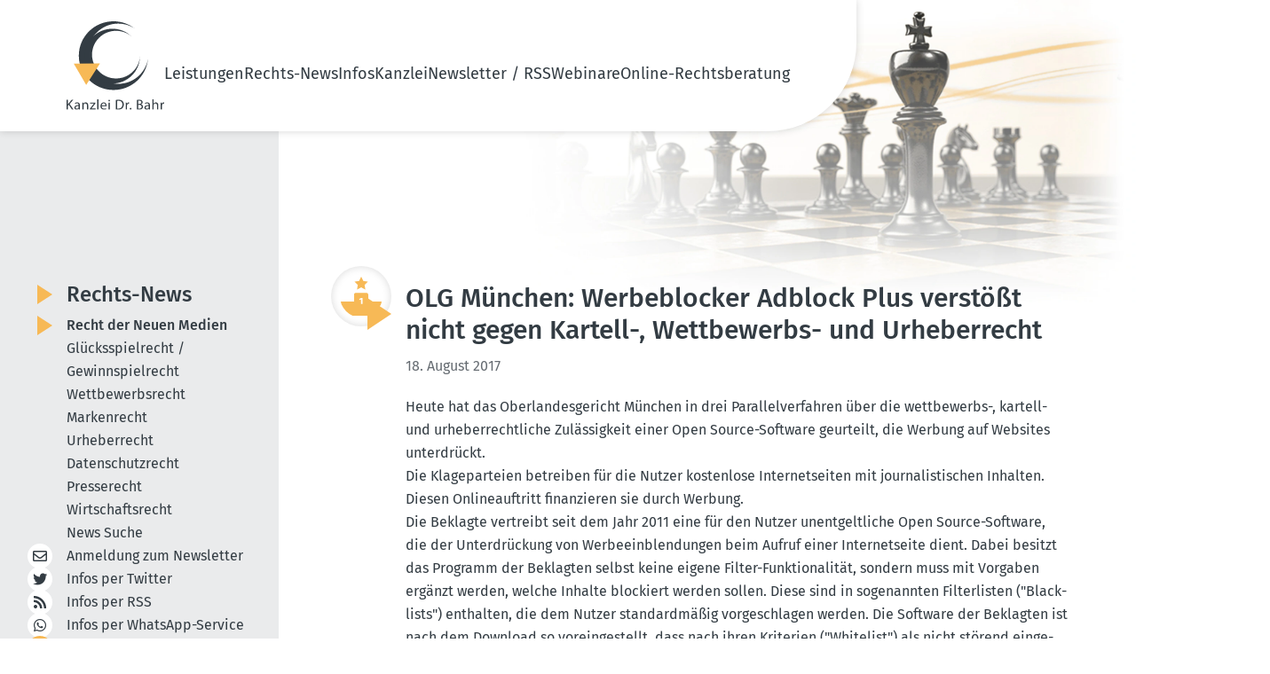

--- FILE ---
content_type: text/html; charset=utf-8
request_url: https://www.dr-bahr.com/news/recht-der-neuen-medien/werbeblocker-adblock-plus-verstoesst-nicht-gegen-kartell-wettbewerbs-und-urheberrecht.html
body_size: 8104
content:
<!DOCTYPE html>
<html lang="de">
<head>

<meta charset="utf-8">
<!-- 
	This website is powered by TYPO3 - inspiring people to share!
	TYPO3 is a free open source Content Management Framework initially created by Kasper Skaarhoj and licensed under GNU/GPL.
	TYPO3 is copyright 1998-2026 of Kasper Skaarhoj. Extensions are copyright of their respective owners.
	Information and contribution at https://typo3.org/
-->


<link rel="icon" href="/_assets/07d8bf7c86300ac4b2b4b23d62c996d4/Icons/favicon.ico" type="image/vnd.microsoft.icon">
<title>OLG München: Werbeblocker Adblock Plus verstößt nicht gegen Kartell-, Wettbewerbs- und Urheberrecht - Kanzlei Dr. Bahr</title>
<meta name="generator" content="TYPO3 CMS">
<meta name="description" content="Unsere aktuellen Nachrichten aus dem Bereich des Rechts der Neuen Medien">
<meta name="viewport" content="width=device-width, initial-scale=1, shrink-to-fit=no">
<meta property="og:title" content="OLG München: Werbeblocker Adblock Plus verstößt nicht gegen Kartell-, Wettbewerbs- und Urheberrecht ">
<meta property="og:type" content="article">
<meta property="og:url" content="https://www.dr-bahr.com/news/recht-der-neuen-medien/werbeblocker-adblock-plus-verstoesst-nicht-gegen-kartell-wettbewerbs-und-urheberrecht.html">
<meta name="twitter:card" content="summary">


<link rel="stylesheet" href="/typo3temp/assets/css/7015c8c4ac5ff815b57530b221005fc6.css?1748331351" media="all">
<link rel="stylesheet" href="/_assets/07d8bf7c86300ac4b2b4b23d62c996d4/Css/fontawesome/all.css?1707722646" media="all">
<link rel="stylesheet" href="/_assets/07d8bf7c86300ac4b2b4b23d62c996d4/Css/default-edit.css?1692101956" media="all">
<link rel="stylesheet" href="/_assets/07d8bf7c86300ac4b2b4b23d62c996d4/Css/style.css?1748334559" media="all">
<link rel="stylesheet" href="/_assets/07d8bf7c86300ac4b2b4b23d62c996d4/Css/responsive.css?1702892727" media="screen">
<link rel="stylesheet" href="/_assets/07d8bf7c86300ac4b2b4b23d62c996d4/Css/custom.css?1702891691" media="all">
<link rel="stylesheet" href="/_assets/07d8bf7c86300ac4b2b4b23d62c996d4/Css/print.css?1692955810" media="print">
<link rel="stylesheet" href="/_assets/85f14b2d3ccfdfc419116ec13c196097/Css/ke_search_pi1.css?1702030586" media="all">







<!-- Canonical 10084 --><link rel="canonical" id="2" href="https://www.dr-bahr.com/news/werbeblocker-adblock-plus-verstoesst-nicht-gegen-kartell-wettbewerbs-und-urheberrecht.html" /><!-- Copyright (c) 2000-2023 etracker GmbH. All rights reserved. -->
<!-- This material may not be reproduced, displayed, modified or distributed -->
<!-- without the express prior written permission of the copyright holder. -->
<!-- etracker tracklet 5.0 -->
<script type="text/javascript">
// var et_pagename = "";
// var et_areas = "";
// var et_tval = 0;
// var et_tsale = 0;
// var et_tonr = "";
// var et_basket = "";
</script>
<script id="_etLoader" type="text/javascript" charset="UTF-8" data-block-cookies="true" data-secure-code="fnxvkm" src="//code.etracker.com/code/e.js" async></script>
<!-- etracker tracklet 5.0 end -->

<!-- This site is optimized with the Yoast SEO for TYPO3 plugin - https://yoast.com/typo3-extensions-seo/ -->
<script type="application/ld+json">[{"@context":"https:\/\/www.schema.org","@type":"BreadcrumbList","itemListElement":[{"@type":"ListItem","position":1,"item":{"@id":"https:\/\/www.dr-bahr.com\/index.html","name":"Home"}},{"@type":"ListItem","position":2,"item":{"@id":"https:\/\/www.dr-bahr.com\/news.html","name":"Rechts-News"}},{"@type":"ListItem","position":3,"item":{"@id":"https:\/\/www.dr-bahr.com\/news\/recht-der-neuen-medien.html","name":"Recht der Neuen Medien"}}]}]</script>
</head>
<body class="news-detail-page">

	<!-- header-section --><link rel="preload" fetchpriority="high" as="image" href="/_assets/07d8bf7c86300ac4b2b4b23d62c996d4/Css/images/headerbild.webp" type="image/webp"><header class="header-section safari_only"><div class="header_main container"><a href="/index.html" title="Zur Startseite"><img alt="Kanzlei Dr. Bahr" src="/_assets/07d8bf7c86300ac4b2b4b23d62c996d4/Icons/logo.svg" width="110" height="100" /></a><nav class="main-menu"><button type="button" class="cls-menu"><img alt="Schließen" src="/_assets/07d8bf7c86300ac4b2b4b23d62c996d4/Css/images/clos.svg" width="20" height="20" /></button><ul><li class="dropdown-li"><a href="/leistungen.html" title="Unsere Leistungen im Überblick">
                                     Leistungen 
                                    <!-- <i class="fa fa-chevron-down"></i> --></a><div class="dropdown-menu"><ul class="mt-0"><li><a href="/leistungen/recht-der-neuen-medien.html" title="Unsere Leistungen im Recht der Neuen Medien">
                                                    
                                                            Recht der Neuen Medien
                                                        </a></li><li><a href="/leistungen/gluecksspielrecht-gewinnspielrecht.html" title="Unsere Leistungen im Glücksspielrecht / Gewinnspielrecht">
                                                    
                                                            Glücksspielrecht / Gewinnspielrecht
                                                        </a></li><li><a href="/leistungen/wettbewerbsrecht.html" title="Unsere Leistungen im Wettbewerbsrecht">
                                                    
                                                            Wettbewerbsrecht
                                                        </a></li><li><a href="/leistungen/markenrecht.html" title="Unsere Leistungen im Markenrecht">
                                                    
                                                            Markenrecht
                                                        </a></li><li><a href="/leistungen/urheberrecht.html" title="Unsere Leistungen im Urheberrecht">
                                                    
                                                            Urheberrecht
                                                        </a></li><li><a href="/leistungen/datenschutzrecht.html" title="Unsere Leistungen im Datenschutzrecht">
                                                    
                                                            Datenschutzrecht
                                                        </a></li><li><a href="/leistungen/presserecht.html" title="Unsere Leistungen im Presserecht">
                                                    
                                                            Presserecht
                                                        </a></li><li><a href="/leistungen/wirtschaftsrecht.html" title="Unsere Leistungen im Wirtschaftsrecht">
                                                    
                                                            Wirtschaftsrecht
                                                        </a></li></ul></div><span class="dropdown-toggle"></span></li><li class="dropdown-li"><a href="/news.html" title="Aktuelle Rechts-News">
                                     Rechts-News 
                                    <!-- <i class="fa fa-chevron-down"></i> --></a><div class="dropdown-menu"><ul class="mt-0"><li><a href="/news/recht-der-neuen-medien.html" title="Recht der Neuen Medien" class="nav-current">
                                                    
                                                            Recht der Neuen Medien
                                                        </a></li><li><a href="/news/gluecksspielrecht-gewinnspielrecht.html" title="Glücksspielrecht / Gewinnspielrecht">
                                                    
                                                            Glücksspielrecht / Gewinnspielrecht
                                                        </a></li><li><a href="/news/wettbewerbsrecht.html" title="Wettbewerbsrecht">
                                                    
                                                            Wettbewerbsrecht
                                                        </a></li><li><a href="/news/markenrecht.html" title="Markenrecht">
                                                    
                                                            Markenrecht
                                                        </a></li><li><a href="/news/urheberrecht.html" title="Urheberrecht">
                                                    
                                                            Urheberrecht
                                                        </a></li><li><a href="/news/datenschutzrecht.html" title="Datenschutzrecht">
                                                    
                                                            Datenschutzrecht
                                                        </a></li><li><a href="/news/presserecht.html" title="Presserecht">
                                                    
                                                            Presserecht
                                                        </a></li><li><a href="/news/wirtschaftsrecht.html" title="Wirtschaftsrecht">
                                                    
                                                            Wirtschaftsrecht
                                                        </a></li><li><a href="/news/news-suche.html" title="News Suche">
                                                    
                                                            News Suche
                                                        </a></li></ul></div><span class="dropdown-toggle"></span></li><li class="dropdown-li"><a href="/infos.html" title="Unsere Informationen für Sie">
                                     Infos 
                                    <!-- <i class="fa fa-chevron-down"></i> --></a><div class="dropdown-menu"><ul class="mt-0"><li><a href="/das-geschaeftsgeheimnisgesetz.html" title="Rechts-FAQ">
                                                    
                                                            Rechts-FAQ
                                                        </a></li><li><a href="/infos/internet-projekte/ixplorer-5003.html" title="Internet-Projekte">
                                                    
                                                            Internet-Projekte
                                                        </a></li></ul></div><span class="dropdown-toggle"></span></li><li class="dropdown-li"><a href="/kanzlei.html" title="Die Kanzlei Dr. Bahr stellt sich vor">
                                     Kanzlei 
                                    <!-- <i class="fa fa-chevron-down"></i> --></a><div class="dropdown-menu"><ul class="mt-0"><li><a href="/kanzlei/rechtsanwalt-dr-bahr.html" title="Rechtsanwalt Dr. Bahr">
                                                    
                                                            RA Dr. Bahr
                                                        </a></li><li><a href="/kanzlei/rechtsanwaeltin-kathrin-silge.html" title="Rechtsanwältin Silge">
                                                    
                                                            RAin Silge
                                                        </a></li><li><a href="/kanzlei/sekretariat.html" title="Unser Sekretariat">
                                                    
                                                            Sekretariat
                                                        </a></li><li><a href="/kanzlei/philosophie.html" title="Die Philosophie unserer Kanzlei:">
                                                    
                                                            Philosophie
                                                        </a></li><li><a href="/kanzlei/mitgliedschaften.html" title="Mitgliedschaften">
                                                    
                                                            Mitgliedschaften
                                                        </a></li><li><a href="/kanzlei/projekte/das-canossa-virus.html" title="Projekte">
                                                    
                                                            Projekte
                                                        </a></li></ul></div><span class="dropdown-toggle"></span></li><li class="dropdown-li"><a href="/newsletter.html" title="Newsletter / RSS">
                                     Newsletter / RSS 
                                    <!-- <i class="fa fa-chevron-down"></i> --></a><div class="dropdown-menu"><ul class="mt-0"><li><a href="/newsletter.html" title="Newsletter abonnieren / abbestellen">
                                                    
                                                            Newsletter
                                                        </a></li><li><a href="/newsletter-archiv.html" title="Newsletter-Archiv">
                                                    
                                                            Newsletter-Archiv
                                                        </a></li><li><a href="/iphone-app.html" title="Unsere iPhone-App">
                                                    
                                                            iPhone-App
                                                        </a></li><li><a href="/android-app.html" title="Unsere Android-App">
                                                    
                                                            Android-App
                                                        </a></li><li><a href="/whatsappservice.html" title="WhatsApp Service &amp; Co. abonnieren">
                                                    
                                                            WhatsApp Service
                                                        </a></li><li><a href="/rss.html" title="RSS-Feed abonnieren">
                                                    
                                                            RSS-Feed
                                                        </a></li><li><a href="/twitter-x-mastodon-bluesky.html" title="X (Twitter) / Mastodon / Bluesky abonnieren">
                                                    
                                                            Twitter / Mastodon / Bluesky
                                                        </a></li></ul></div><span class="dropdown-toggle"></span></li><li class="dropdown-li"><a href="/webinare/webinar-sinn-und-zweck.html" title="Webinare">
                                     Webinare 
                                    <!-- <i class="fa fa-chevron-down"></i> --></a><div class="dropdown-menu"><ul class="mt-0"><li><a href="/webinare/webinar-sinn-und-zweck.html" title="Warum ein Webinar oder eine Video-Schulung?">
                                                    
                                                            Sinn und Zweck
                                                        </a></li><li><a href="/webinare/anmeldung.html" title="Anmeldung">
                                                    
                                                            Anmeldung
                                                        </a></li><li><a href="/webinare/archiv.html" title="Vergangene Webinare zum Anschauen">
                                                    
                                                            Archiv: Vergangene Webinare
                                                        </a></li></ul></div><span class="dropdown-toggle"></span></li><li><a href="/online-rechtsberatung.html" title="Online-Rechtsberatung"> Online-Rechtsberatung </a></li></ul></nav><!-- heder-bar --><div class="mobile-bar"><span class="bar"><img alt="Navigation" src="/_assets/07d8bf7c86300ac4b2b4b23d62c996d4/Css/images/bar.svg" width="24" height="24" /></span></div><!-- heder-bar-end --></div></header><!--End header-section --><main class="subpage"><div class="container content-wrapper"><div class="content-main" data-layout="default"><div id="c20" class="frame frame-default frame-type-news_pi1 frame-layout-0"><div class="news news-single"><div class="article" itemscope="itemscope" itemtype="http://schema.org/Article"><div class="news-details"><div class="news-details-grid"><div class="news-details-contents"><div class="news-details-header max-w-full"><img class="news-detail-icon" alt="Kategorie: Onlinerecht" src="/fileadmin/category-icons/Wettbewerb-gelb.svg" width="300" height="274" /><div class="header"><h1 itemprop="headline">OLG München: Werbeblocker Adblock Plus verstößt nicht gegen Kartell-, Wettbewerbs- und Urheberrecht </h1></div><!-- date --><span class="news-list-date"><time
                    itemprop="datePublished"
                    datetime="2017-08-18"
                  >
                    18. August 2017
                  </time></span><!-- main text --><div
                    class="news-text-wrap text_content"
                    itemprop="articleBody"
                  ><p>Heute hat das Oberlandesgericht München in drei Parallelverfahren über die wettbewerbs-, kartell- und urheberrechtliche Zulässigkeit einer Open Source-Software geurteilt, die Werbung auf Websites unterdrückt.
</p><p>Die Klageparteien betreiben für die Nutzer kostenlose Internetseiten mit journalistischen Inhalten. Diesen Onlineauftritt finanzieren sie durch Werbung.
</p><p>Die Beklagte vertreibt seit dem Jahr 2011 eine für den Nutzer unentgeltliche Open Source-Software, die der Unterdrückung von Werbeeinblendungen beim Aufruf einer Internetseite dient. Dabei besitzt das Programm der Beklagten selbst keine eigene Filter-Funktionalität, sondern muss mit Vorgaben ergänzt werden, welche Inhalte blockiert werden sollen. Diese sind in sogenannten Filterlisten ("Blacklists") enthalten, die dem Nutzer standardmäßig vorgeschlagen werden. Die Software der Beklagten ist nach dem Download so voreingestellt, dass nach ihren Kriterien ("Whitelist") als nicht störend eingestufte Werbung angezeigt werden kann. Jeder Webseitenbetreiber hat die Möglichkeit, am "Whitelisting" der Beklagten teilzunehmen und seine Seiten von ihr freischalten zu lassen. Von Betreibern größerer Webseiten verlangt die Beklagte dafür eine Lizenzzahlung.
</p><p>Die Kläger haben in den Verfahren die Ansicht vertreten, dass der Einsatz der Software zu massiven Umsatzeinbußen führt, sie gezielt behindert und unlauter Druck auf sie ausübt, mit der Beklagten eine kostenpflichtige Vereinbarung über eine "Freischaltung" von Werbeinhalten abzuschließen.
</p><p>Das Landgericht hat die Klagen, mit denen die Klageparteien wettbewerbs- und kartellrechtliche sowie urheberrechtliche Unterlassungs-, Auskunfts- und Schadensersatzfeststellungsansprüche geltend gemacht haben, abgewiesen.
</p><p>Das Oberlandesgericht München hat mit heute verkündeten Urteilen die Berufungen zurückgewiesen. Es hat die Auffassung des Landgerichts bestätigt, dass eine gezielte Behinderung nicht vorliegt. Darüber hinaus hat es das Geschäftsmodell der Beklagten nicht als verbotene aggressive Werbung qualifiziert.
</p><p>Ein kartellrechtliches Verbot wurde nicht verhängt, weil die Beklagte nicht über eine marktbeherrschende Stellung auf dem Markt des Zugangs zu allen Internetnutzern für Werbung verfügt.
</p><p>Die von einer der Klägerinnen geltend gemachten urheberrechtlichen Ansprüche scheitern daran, dass die Verwendung von Werbeblockern durch die Nutzer nicht rechtswidrig ist. Denn indem die Klägerin den Nutzern den ungehinderten Zugang zu ihrem Internetauftritt bei Nutzung des Werbeblockers eröffnet lässt und lediglich die Bitte geäußert hat, auf die Verwendung von Werbeblockern zu verzichten, liegt aus der Sicht der Nutzer eine (schlichte) Einwilligung vor.
</p><p>Wegen einer abweichenden Entscheidung des OLG Köln zu den wettbewerbsrechtlichen Ansprüchen wurde insoweit die Revision zugelassen. 
</p><p><em>Quelle: Pressemitteilung des OLG München v. 17.08.2017</em></p></div></div><div class="title-devider news-back-link"><a class="button back" href="/news/recht-der-neuen-medien.html">
                      Zurück zu den Artikeln
                    </a></div><!-- related things --><div class="news-related-wrap"><!-- Related news records --><div
                    class="news-related news-related-news box newsBox text_content"
                  ><p class="h3">
                      Diese Artikel könnten Sie auch interessieren:
                    </p><div class="related-post"><span class="date news-related-news-date"
                          >22. November 2023</span
                        ><p>OLG Hamburg: Keine Urheberrechtsverletzung durch Werbeblocker AdBlock Plus</p><a class="button" title="OLG Hamburg: Keine Urheberrechtsverletzung durch Werbeblocker AdBlock Plus" href="/news/recht-der-neuen-medien/keine-urheberrechtsverletzung-durch-werbeblocker-adblock-plus.html">
                          Artikel lesen
                        </a></div><div class="related-post"><span class="date news-related-news-date"
                          >20. April 2018</span
                        ><p>BGH: Angebot des Werbeblockers AdBlock Plus nicht unlauter</p><a class="button" title="BGH: Angebot des Werbeblockers AdBlock Plus nicht unlauter" href="/news/recht-der-neuen-medien/angebot-des-werbeblockers-adblock-plus-nicht-unlauter.html">
                          Artikel lesen
                        </a></div><div class="related-post"><span class="date news-related-news-date"
                          >16. Januar 2017</span
                        ><p>LG Hamburg: Spiegel Online scheitert gegen Werbeblocker Adblock Plus</p><a class="button" title="LG Hamburg: Spiegel Online scheitert gegen Werbeblocker Adblock Plus" href="/news/recht-der-neuen-medien/spiegel-online-scheitert-gegen-werbeblocker-adblock-plus.html">
                          Artikel lesen
                        </a></div><div class="related-post"><span class="date news-related-news-date"
                          >24. Juni 2016</span
                        ><p>OLG Köln: Whitelisting von Werbeblocker Adblock Plus wettbewerbswidrig</p><a class="button" title="OLG Köln: Whitelisting von Werbeblocker Adblock Plus wettbewerbswidrig" href="/news/recht-der-neuen-medien/whitelisting-von-werbeblocker-adblock-plus-wettbewerbswidrig.html">
                          Artikel lesen
                        </a></div><div class="related-post"><span class="date news-related-news-date"
                          >02. Mai 2016</span
                        ><p>LG München: Werbeblocker Adblock Plus gewinnt auch gegen Süddeutsche.de</p><a class="button" title="LG München: Werbeblocker Adblock Plus gewinnt auch gegen Süddeutsche.de" href="/news/recht-der-neuen-medien/werbeblocker-adblock-plus-gewinnt-auch-gegen-sueddeutschede.html">
                          Artikel lesen
                        </a></div><div class="related-post"><span class="date news-related-news-date"
                          >04. April 2016</span
                        ><p>LG Hamburg: BILD untersagt Adblocker Plus Umgehung der Adblocker-Sperren</p><a class="button" title="LG Hamburg: BILD untersagt Adblocker Plus Umgehung der Adblocker-Sperren" href="/news/recht-der-neuen-medien/bild-untersagt-adblocker-plus-umgehung-der-adblocker-sperren.html">
                          Artikel lesen
                        </a></div><div class="related-post"><span class="date news-related-news-date"
                          >08. Januar 2016</span
                        ><p>LG Köln: Axel Springer hat keinen Unterlassungsanspruch gegen Werbeblocker Adblock Plus</p><a class="button" title="LG Köln: Axel Springer hat keinen Unterlassungsanspruch gegen Werbeblocker Adblock Plus" href="/news/recht-der-neuen-medien/axel-springer-hat-keinen-unterlassungsanspruch-gegen-werbeblocker-adblock-plus.html">
                          Artikel lesen
                        </a></div><div class="related-post"><span class="date news-related-news-date"
                          >30. Dezember 2015</span
                        ><p>LG Frankfurt a.M.: Unterlassungsanspruch von Welt.de gegen Werbeblocker-Software AdBlock </p><a class="button" title="LG Frankfurt a.M.: Unterlassungsanspruch von Welt.de gegen Werbeblocker-Software AdBlock " href="/news/recht-der-neuen-medien/unterlassungsanspruch-von-weltde-gegen-werbeblocker-software-adblock.html">
                          Artikel lesen
                        </a></div><div class="related-post"><span class="date news-related-news-date"
                          >28. Oktober 2015</span
                        ><p>LG Hamburg: BILD verbietet Adblocker Umgehung der Adblocker-Sperren</p><a class="button" title="LG Hamburg: BILD verbietet Adblocker Umgehung der Adblocker-Sperren" href="/news/recht-der-neuen-medien/bild-verbietet-adblocker-umgehung-der-adblocker-sperren.html">
                          Artikel lesen
                        </a></div><div class="related-post"><span class="date news-related-news-date"
                          >04. August 2015</span
                        ><p>LG Hamburg: Zeit.de scheitert gegen Werbeblocker Adblock Plus - Volltext der Entscheidung</p><a class="button" title="LG Hamburg: Zeit.de scheitert gegen Werbeblocker Adblock Plus - Volltext der Entscheidung" href="/news/recht-der-neuen-medien/zeitde-scheitert-gegen-werbeblocker-adblock-plus-volltext-der-entscheidung.html">
                          Artikel lesen
                        </a></div><div class="related-post"><span class="date news-related-news-date"
                          >05. Juni 2015</span
                        ><p>Update: Entscheidung im Volltext - LG München I: Kein Verbot von Werbeblocker-Software AdBlock - </p><a class="button" title="Update: Entscheidung im Volltext - LG München I: Kein Verbot von Werbeblocker-Software AdBlock - " href="/news/recht-der-neuen-medien/update-entscheidung-im-volltext-lg-muenchen-i-kein-verbot-von-werbeblocker-software-adblocker.html">
                          Artikel lesen
                        </a></div><div class="related-post"><span class="date news-related-news-date"
                          >29. Mai 2015</span
                        ><p>LG München I:  Kein Verbot von Werbeblocker-Software AdBlocker</p><a class="button" title="LG München I:  Kein Verbot von Werbeblocker-Software AdBlocker" href="/news/recht-der-neuen-medien/kein-verbot-von-werbeblocker-software-adblocker.html">
                          Artikel lesen
                        </a></div></div></div></div><div class="news-widgets"><!-- Suche --><div class="box law search-form tx-kesearch-pi1"><form method="get" id="form_kesearch_pi1" name="form_kesearch_pi1" class="smallSearchbox" action="/news/news-suche.html"><div class="title"><h3 class="hyphenate">Rechts-News durch&shy;suchen</h3><i class="fa fa-search"><a onclick="document.getElementById('form_kesearch_pi1').submit();return false;"></a></i></div><fieldset class="kesearch_searchbox"><div class="kesearchbox"><input type="hidden" id="filter_1_8" name="tx_kesearch_pi1[filter_1_8]" value="syscat6" /><input type="hidden" id="filter_1_7" name="tx_kesearch_pi1[filter_1_7]" value="syscat5" /><input type="hidden" id="filter_1_6" name="tx_kesearch_pi1[filter_1_6]" value="syscat3" /><input type="hidden" id="filter_1_5" name="tx_kesearch_pi1[filter_1_5]" value="syscat1" /><input type="hidden" id="filter_1_4" name="tx_kesearch_pi1[filter_1_4]" value="syscat9" /><input type="hidden" id="filter_1_3" name="tx_kesearch_pi1[filter_1_3]" value="syscat4" /><input type="hidden" id="filter_1_2" name="tx_kesearch_pi1[filter_1_2]" value="syscat2" /><input type="hidden" id="filter_1_1" name="tx_kesearch_pi1[filter_1_1]" value="syscat7" /><input type="search" id="ke_search_sword" name="tx_kesearch_pi1[sword]" value="" placeholder="Suchbegriff eingeben" minlength="4"  /></div></fieldset><fieldset class="submit-fieldset"><input type="submit" class="button hyphenate" value="Artikel finden"></fieldset><span class="loader" style="display: none;"></span></form></div><!-- /Suche --><!--###NEWS LIST###--><div class="news"><!--TYPO3SEARCH_end--><div class="currNews-wrapper flex" data-nosnippet><!--
	=====================
		Partials/List/ItemDefault.html
--><div class="box law"><div class="title"><p class="h3"><a title="OLG Braunschweig: Tesla-Kauf wirksam trotz fehlerhaftem Online-Button" href="/news/recht-der-neuen-medien/tesla-kauf-wirksam-trotz-fehlerhaftem-online-button.html">
                    OLG Braunschweig: Tesla-Kauf wirksam trotz fehlerhaftem Online-Button
                </a></p><div class="icon"><img alt="Wettbewerbsrecht" src="/fileadmin/category-icons/Wettbewerb-gelb.svg" width="46" height="42" /></div></div><div class="body"><span class="date">
                26. Januar 2026
            </span><div class="teaser">
                
                    
                            Wer ein Auto bezahlt, abholt und ein Jahr nutzt, kann sich nicht wegen eines fehlerhaften Online-Bestellbuttons vom Kauf lösen.
                        
                
            </div><a class="bottom-btn button" title="OLG Braunschweig: Tesla-Kauf wirksam trotz fehlerhaftem Online-Button" href="/news/recht-der-neuen-medien/tesla-kauf-wirksam-trotz-fehlerhaftem-online-button.html">
                ganzen Text lesen
            </a></div></div><!--
	=====================
		Partials/List/ItemDefault.html
--><div class="box law"><div class="title"><p class="h3"><a title="OLG Stuttgart: Kein Widerrufsrecht bei persönlichem Nachverhandeln" href="/news/recht-der-neuen-medien/kein-fernabsatzrechtliches-widerrufsrecht-bei-persoenlichem-nachverhandeln.html">
                    OLG Stuttgart: Kein Widerrufsrecht bei persönlichem Nachverhandeln
                </a></p><div class="icon"><img alt="Wettbewerbsrecht" src="/fileadmin/category-icons/Wettbewerb-gelb.svg" width="46" height="42" /></div></div><div class="body"><span class="date">
                23. Januar 2026
            </span><div class="teaser">
                
                    
                            Wer ein Angebot prüft, nachverhandelt und annimmt, kann den Vertrag nicht wegen einer Überraschungssituation nach § 312 b BGB (Außerhalb von&hellip;
                        
                
            </div><a class="bottom-btn button" title="OLG Stuttgart: Kein Widerrufsrecht bei persönlichem Nachverhandeln" href="/news/recht-der-neuen-medien/kein-fernabsatzrechtliches-widerrufsrecht-bei-persoenlichem-nachverhandeln.html">
                ganzen Text lesen
            </a></div></div><!--
	=====================
		Partials/List/ItemDefault.html
--><div class="box law"><div class="title"><p class="h3"><a title="LG Frankfurt a.M.: Fitness First darf Rabattaktionen nicht verlängern, wenn zuvor Enddatum benannt" href="/news/recht-der-neuen-medien/fitness-first-darf-rabattaktionen-nicht-verlaengern-wenn-zuvor-enddatum-benannt.html">
                    LG Frankfurt a.M.: Fitness First darf Rabattaktionen nicht verlängern, wenn zuvor Enddatum benannt
                </a></p><div class="icon"><img alt="Wettbewerbsrecht" src="/fileadmin/category-icons/Wettbewerb-gelb.svg" width="46" height="42" /></div></div><div class="body"><span class="date">
                21. Januar 2026
            </span><div class="teaser">
                
                    
                            Unternehmen (hier: Fitness First) dürfen befristete Rabattaktionen nicht ohne sachliche Begründung verlängern, sonst täuschen sie Verbraucher.
                        
                
            </div><a class="bottom-btn button" title="LG Frankfurt a.M.: Fitness First darf Rabattaktionen nicht verlängern, wenn zuvor Enddatum benannt" href="/news/recht-der-neuen-medien/fitness-first-darf-rabattaktionen-nicht-verlaengern-wenn-zuvor-enddatum-benannt.html">
                ganzen Text lesen
            </a></div></div><!--
	=====================
		Partials/List/ItemDefault.html
--><div class="box law"><div class="title"><p class="h3"><a title="LG Heilbronn: Irreführende Tofu-Verpackung täuscht Füllmenge vor + Mogelpackung bei nur 36 % Befüllung" href="/news/recht-der-neuen-medien/irrefuehrende-tofu-verpackung-taeuscht-fuellmenge-vor-mogelverpackung-bei-nur-36-befuellung.html">
                    LG Heilbronn: Irreführende Tofu-Verpackung täuscht Füllmenge vor + Mogelpackung bei nur 36 % Befüllung
                </a></p><div class="icon"><img alt="Wettbewerbsrecht" src="/fileadmin/category-icons/Wettbewerb-gelb.svg" width="46" height="42" /></div></div><div class="body"><span class="date">
                13. Januar 2026
            </span><div class="teaser">
                
                    
                            Ein Tofu-Produkt mit nur 36 % Füllmenge täuscht über den Inhalt und ist deshalb wettbewerbswidrig (Mogelpackung)
                        
                
            </div><a class="bottom-btn button" title="LG Heilbronn: Irreführende Tofu-Verpackung täuscht Füllmenge vor + Mogelpackung bei nur 36 % Befüllung" href="/news/recht-der-neuen-medien/irrefuehrende-tofu-verpackung-taeuscht-fuellmenge-vor-mogelverpackung-bei-nur-36-befuellung.html">
                ganzen Text lesen
            </a></div></div></div><!--TYPO3SEARCH_begin--></div></div></div></div></div></div></div><div id="c2482" class="frame frame-default frame-type-list frame-layout-0"><div class="tx-kesearch-pi1">
  
   
      
      
         
	<form method="get" id="form_kesearch_pi1" name="form_kesearch_pi1" class="smallSearchbox"  action="/news/news-suche.html">

		<div class="title-box">
			<i class="fa fa-search">
				<a onclick="document.getElementById('form_kesearch_pi1').submit();return false;"></a>
			</i>
			<h3>Rechts-News durchsuchen</h3>
		</div>

		<fieldset class="kesearch_searchbox">
			
			
			
			<div class="kesearchbox">
				<input type="search" id="ke_search_sword" name="tx_kesearch_pi1[sword]" value="" placeholder="Suchbegriff eingeben"  minlength="4" />
			</div>
		</fieldset>

		
			<div id="kesearch_filters" style="display: none;">


	

<div class="list" id="list_filter_1">
    <span class="head">Kategorien</span>
    <ul id="options_filter_1" class="checkboxList">
        
            <li class="optionCheckBox optionCheckBox1 optionCheckBox_">
                <input type="checkbox" name="tx_kesearch_pi1[filter_1_16]" id="filter_1_16" value="syscat6"  checked="checked"  />
                <label for="filter_1_16">Datenschutzrecht</label>
            </li>
        
            <li class="optionCheckBox optionCheckBox1 optionCheckBox_">
                <input type="checkbox" name="tx_kesearch_pi1[filter_1_12]" id="filter_1_12" value="syscat5"  checked="checked"  />
                <label for="filter_1_12">Glücksspielrecht / Gewinnspielrecht</label>
            </li>
        
            <li class="optionCheckBox optionCheckBox1 optionCheckBox_">
                <input type="checkbox" name="tx_kesearch_pi1[filter_1_14]" id="filter_1_14" value="syscat3"  checked="checked"  />
                <label for="filter_1_14">Markenrecht</label>
            </li>
        
            <li class="optionCheckBox optionCheckBox1 optionCheckBox_">
                <input type="checkbox" name="tx_kesearch_pi1[filter_1_11]" id="filter_1_11" value="syscat1"  checked="checked"  />
                <label for="filter_1_11">Onlinerecht</label>
            </li>
        
            <li class="optionCheckBox optionCheckBox1 optionCheckBox_">
                <input type="checkbox" name="tx_kesearch_pi1[filter_1_17]" id="filter_1_17" value="syscat9"  checked="checked"  />
                <label for="filter_1_17">Presserecht</label>
            </li>
        
            <li class="optionCheckBox optionCheckBox1 optionCheckBox_">
                <input type="checkbox" name="tx_kesearch_pi1[filter_1_15]" id="filter_1_15" value="syscat4"  checked="checked"  />
                <label for="filter_1_15">Urheberrecht</label>
            </li>
        
            <li class="optionCheckBox optionCheckBox1 optionCheckBox_">
                <input type="checkbox" name="tx_kesearch_pi1[filter_1_13]" id="filter_1_13" value="syscat2"  checked="checked"  />
                <label for="filter_1_13">Wettbewerbsrecht</label>
            </li>
        
            <li class="optionCheckBox optionCheckBox1 optionCheckBox_">
                <input type="checkbox" name="tx_kesearch_pi1[filter_1_18]" id="filter_1_18" value="syscat7"  checked="checked"  />
                <label for="filter_1_18">Wirtschaftsrecht</label>
            </li>
        
    </ul>
</div>

	

<div class="list dateRange" id="dateRange_filter_2">
	<div class="title">
		<span class="head">Datumsbereich</span>
	</div>

	<div class="date-row">
		<label for="filter_2_start">Beginn</label>
		<input type="date" id="filter_2_start" name="tx_kesearch_pi1[filter_2_start]" value="" />
	</div>

	<div class="date-row">
		<label for="filter_2_end">Ende</label>
		<input type="date" id="filter_2_end" name="tx_kesearch_pi1[filter_2_end]" value="" />
	</div>
</div>


</div>
		

		<fieldset class="submit-fieldset"><input type="submit" class="button" value="Artikel finden" /></fieldset>
		<span class="loader" style="display: none;"></span>
	</form>

      
   

</div>
</div></div><aside class="sidebar"><nav class="sidebar-news text_content"><span class="h2"><a href="/news.html">
                        Rechts-News
                    </a></span><ul class="sidebarMenu"><li
                            class="li-current"
                        ><a href="/news/recht-der-neuen-medien.html" title="Recht der Neuen Medien" class="nav-current"> Recht der Neuen Medien </a></li><li
                            class=""
                        ><a href="/news/gluecksspielrecht-gewinnspielrecht.html" title="Glücksspielrecht / Gewinnspielrecht"> Glücksspielrecht / Gewinnspielrecht </a></li><li
                            class=""
                        ><a href="/news/wettbewerbsrecht.html" title="Wettbewerbsrecht"> Wettbewerbsrecht </a></li><li
                            class=""
                        ><a href="/news/markenrecht.html" title="Markenrecht"> Markenrecht </a></li><li
                            class=""
                        ><a href="/news/urheberrecht.html" title="Urheberrecht"> Urheberrecht </a></li><li
                            class=""
                        ><a href="/news/datenschutzrecht.html" title="Datenschutzrecht"> Datenschutzrecht </a></li><li
                            class=""
                        ><a href="/news/presserecht.html" title="Presserecht"> Presserecht </a></li><li
                            class=""
                        ><a href="/news/wirtschaftsrecht.html" title="Wirtschaftsrecht"> Wirtschaftsrecht </a></li><li
                            class=""
                        ><a href="/news/news-suche.html" title="News Suche"> News Suche </a></li></ul></nav><nav class="sidebar-social"><ul><li><a href="/newsletter.html"><i class="fal fa-envelope"></i>
            Anmeldung zum
            Newsletter
          </a></li><li><a href="/twitter-x-mastodon-bluesky.html"><i class="fab fa-twitter"></i>
            Infos per Twitter
          </a></li><li><a href="/rss.html"><i class="fas fa-rss"></i>
            Infos per RSS
          </a></li><li><a href="/whatsappservice.html"><i class="fab fa-whatsapp"></i>
            Infos per
            WhatsApp-Service
          </a></li><li class="news-search-link"><a href="/news/news-suche.html"><i class="fa fa-search"></i>
            Rechts-News durchsuchen
          </a></li></ul></nav></aside></div></main><footer class="footer-section"><div class="footer__inner container"><div class="footer__left text_content"><p class="h2">Weitere Angebote der Kanzlei Dr. Bahr</p><nav class="footer-menu flex"><a href="http://www.law-vodcast.de/" target="_blank" rel="noreferrer" title="Law Vodcast"> Law Vodcast </a><a href="http://www.law-podcasting.de/" target="_blank" rel="noreferrer" title="Law Podcasting"> Law Podcasting </a><a href="http://www.adresshandel-und-recht.de/" target="_blank" rel="noreferrer" title="Adresshandel &amp; Recht"> Adresshandel &amp; Recht </a><a href="http://www.affiliateundrecht.de" target="_blank" rel="noreferrer" title="Affiliate &amp; Recht"> Affiliate &amp; Recht </a><a href="http://www.datenschutz.eu/" target="_blank" rel="noreferrer" title="Datenschutz &amp; Recht"> Datenschutz &amp; Recht </a><a href="http://www.gluecksspiel-und-recht.de/" target="_blank" rel="noreferrer" title="Glücksspiel &amp; Recht"> Glücksspiel &amp; Recht </a><a href="http://www.mehrwertdiensteundrecht.de/" target="_blank" rel="noreferrer" title="Mehrwertdienste &amp; Recht"> Mehrwertdienste &amp; Recht </a><a href="http://www.online-und-recht.de/" target="_blank" rel="noreferrer" title="Online &amp; Recht"> Online &amp; Recht </a><a href="http://www.real-time-advertising-und-recht.de/" target="_blank" rel="noreferrer" title="Real Time Advertising &amp; Recht"> Real Time Advertising &amp; Recht </a><a href="http://www.suchmaschinen-und-recht.de/" target="_blank" rel="noreferrer" title="Suchmaschinen &amp; Recht"> Suchmaschinen &amp; Recht </a><a href="http://www.webhosting-und-recht.de/" target="_blank" rel="noreferrer" title="Webhosting &amp; Recht"> Webhosting &amp; Recht </a></nav></div><div class="footer__right"><ul class="footer__u"><li><a href="/kontakt.html" title="Kontakt"> Kontakt </a></li><li><a href="/formulare.html" title="Formulare"> Formulare </a></li><li><a href="/impressum.html" title="Impressum"> Impressum </a></li><li><a href="/datenschutz.html" title="Datenschutz"> Datenschutz </a></li></ul></div></div></footer>

<script src="/_assets/542a38dbcbc3e9671534c5c3a6f2632b/JavaScript/FormCrShield.js?1697213869"></script>
<script src="/_assets/07d8bf7c86300ac4b2b4b23d62c996d4/JavaScript/hyphenator.js?1691396195"></script>
<script src="/_assets/07d8bf7c86300ac4b2b4b23d62c996d4/JavaScript/main.js?1702888801"></script>



</body>
</html>